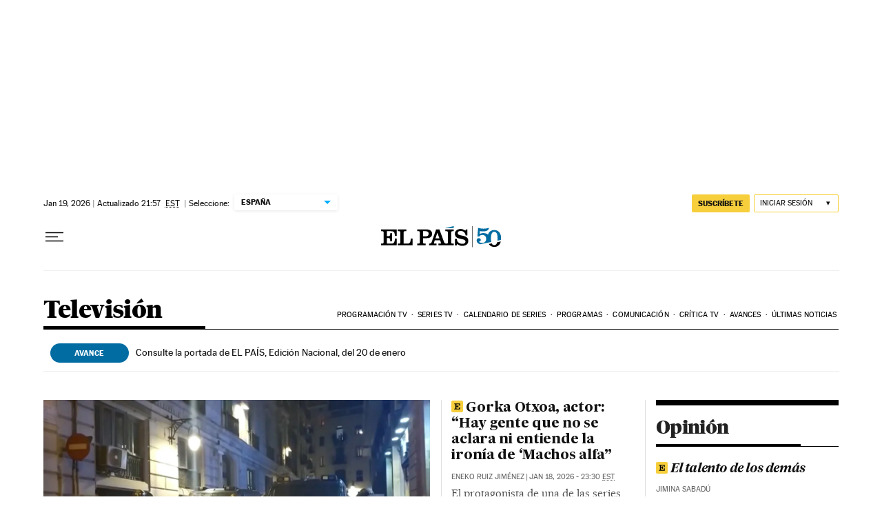

--- FILE ---
content_type: text/css
request_url: https://programacion-tv.elpais.com/parrilla/css/widget-noche.min.css
body_size: 721
content:
@font-face{font-family:BentonSans;src:url(../fonts/BentonSans-Book.otf);font-style:normal}@font-face{font-family:BentonSans;src:url(../fonts/BentonSans-Bold.otf);font-weight:bold}*{font-family:'BentonSans';font-size:12px;color:#333}body{margin:0px}header{border-top:0.125rem solid #212121;border-bottom:0.1875rem solid #f6f6f6;position:relative;height:38px;margin-bottom:11px;margin-top:-12px}h3{text-transform:uppercase;font-size:11px;font-weight:700;line-height:120%;border-top:1px solid #212121;display:inline-block;float:left;clear:left;display:block;width:100%;padding-top:7px;padding-bottom:7px;padding-bottom:0.4375rem;color:#222}hr{border:none;color:#666;background-color:#ddd;height:1px}a{text-decoration:none}div.contenedor{width:100%;margin-top:-8px}@media (max-width: 1024px){div.contenedor{width:100%}}@media (max-width: 768px){div.contenedor{width:100%}}div.medio{width:4%;float:left}#contenedorGeneral{display:flex}#contenedorWidget{width:48%;float:left}#contenedorWidgetNoche{width:48%;float:left}@media (max-width: 768px){div.medio{display:none}#contenedorWidgetNoche{width:100%}#contenedorWidget{display:none}}div.cabecera{position:relative;width:100%;height:25px;color:black}div.cabecera-interior{position:absolute;margin-top:8px;width:100%;height:100%;font-size:14px;color:black;font-weight:bold}div.contenedor_programas{width:100%;background-color:#FFF}div.programa{width:100%;height:35px}img.detalle_programa{width:25px;height:25px;position:relative;top:50%;transform:translateY(-50%)}div.contenedor_imagen{display:inline-block;vertical-align:middle;padding-top:5px}span.programa_hora{margin-right:5px;font-weight:bold;float:right;clear:right}span.programa_titulo{white-space:nowrap;overflow:hidden;text-overflow:ellipsis;max-width:70%;display:inline-block}


--- FILE ---
content_type: application/javascript; charset=utf-8
request_url: https://fundingchoicesmessages.google.com/f/AGSKWxXDzdsoyjjviM_ulM9l6YWsHOaS5zKmDqq-rSUrfAFyPr4V2v6WGNvj4z002OSZaa8VFe6kON_9D8HuETJj7ltqjIwBgMfyYOE_TiemhOzfsgEotjmidxSlAbAG4kRzT6opbSFogerP30-A2nznrGNMaL2txqkIy5gploBz4W6oTyv7VRVzJhO2uWhF/_/adsenceSearchTop./marginaleadservlet?-Web-Ad.-banner-768./advs_actv.
body_size: -1290
content:
window['963e935e-5d22-4bcf-a56a-432b61968183'] = true;